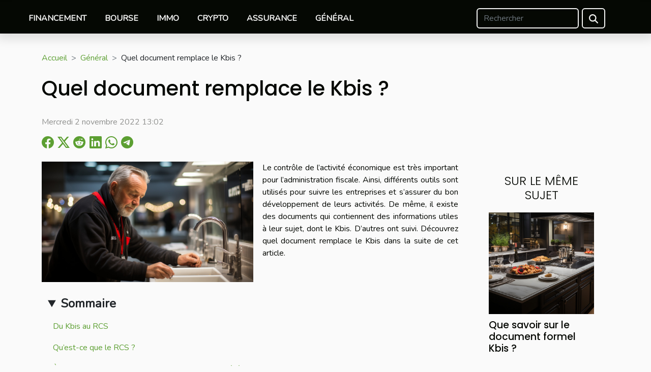

--- FILE ---
content_type: text/html; charset=UTF-8
request_url: https://damecourt-immobilier.com/quel-document-remplace-le-kbis/
body_size: 5284
content:
<!DOCTYPE html>
    <html lang="fr">
<head>
    <meta charset="utf-8">
    <title>Quel document remplace le Kbis ?  | damecourt-immobilier.com</title>

<meta name="description" content="">

<meta name="robots" content="follow,index" />
<link rel="icon" type="image/png" href="/favicon.png" />


    <meta name="viewport" content="width=device-width, initial-scale=1">
    <link rel="stylesheet" href="/css/style2.css">
</head>
<body>
    <header>
    <div class="container-fluid fixed-top d-flex justify-content-center">
        <nav class="navbar navbar-expand-xl pt-3">
            <div class="container-fluid">
                <button class="navbar-toggler" type="button" data-bs-toggle="collapse" data-bs-target="#navbarSupportedContent" aria-controls="navbarSupportedContent" aria-expanded="false" aria-label="Toggle navigation">
                    <svg xmlns="http://www.w3.org/2000/svg" fill="currentColor" class="bi bi-list" viewBox="0 0 16 16">
                        <path fill-rule="evenodd" d="M2.5 12a.5.5 0 0 1 .5-.5h10a.5.5 0 0 1 0 1H3a.5.5 0 0 1-.5-.5m0-4a.5.5 0 0 1 .5-.5h10a.5.5 0 0 1 0 1H3a.5.5 0 0 1-.5-.5m0-4a.5.5 0 0 1 .5-.5h10a.5.5 0 0 1 0 1H3a.5.5 0 0 1-.5-.5"></path>
                    </svg>
                </button>
                <div class="collapse navbar-collapse" id="navbarSupportedContent">
                    <ul class="navbar-nav">
                                                    <li class="nav-item">
    <a href="/financement" class="nav-link">Financement</a>
    </li>
                                    <li class="nav-item">
    <a href="/bourse" class="nav-link">Bourse</a>
    </li>
                                    <li class="nav-item">
    <a href="/immo" class="nav-link">Immo</a>
    </li>
                                    <li class="nav-item">
    <a href="/crypto" class="nav-link">Crypto</a>
    </li>
                                    <li class="nav-item">
    <a href="/assurance" class="nav-link">Assurance</a>
    </li>
                                    <li class="nav-item">
    <a href="/general" class="nav-link">Général</a>
    </li>
                            </ul>
                    <form class="d-flex" role="search" method="get" action="/search">
    <input type="search" class="form-control"  name="q" placeholder="Rechercher" aria-label="Rechercher"  pattern=".*\S.*" required>
    <button type="submit" class="btn">
        <svg xmlns="http://www.w3.org/2000/svg" width="18px" height="18px" fill="currentColor" viewBox="0 0 512 512">
                    <path d="M416 208c0 45.9-14.9 88.3-40 122.7L502.6 457.4c12.5 12.5 12.5 32.8 0 45.3s-32.8 12.5-45.3 0L330.7 376c-34.4 25.2-76.8 40-122.7 40C93.1 416 0 322.9 0 208S93.1 0 208 0S416 93.1 416 208zM208 352a144 144 0 1 0 0-288 144 144 0 1 0 0 288z"/>
                </svg>
    </button>
</form>
                </div>
            </div>
        </nav>
    </div>
</header>
<div class="container">
        <nav aria-label="breadcrumb"
               style="--bs-breadcrumb-divider: '&gt;';" >
            <ol class="breadcrumb">
                <li class="breadcrumb-item"><a href="/">Accueil</a></li>
                                    <li class="breadcrumb-item  active ">
                        <a href="/general" title="Général">Général</a>                    </li>
                                <li class="breadcrumb-item">
                    Quel document remplace le Kbis ?                </li>
            </ol>
        </nav>
    </div>
<div class="container-fluid">
    <main class="container sidebar-default mt-2">
        <div class="row">

                            <h1>
                    Quel document remplace le Kbis ?                </h1>
            
            <fieldset><time datetime="2022-11-02 13:02:02">Mercredi 2 novembre 2022 13:02</time>                <ul>
                    <li><a href="https://www.facebook.com/sharer.php?u=https://damecourt-immobilier.com/quel-document-remplace-le-kbis" rel="nofollow" target="_blank"><i class="social-facebook"></i></a></li>
                    <li><a href="https://twitter.com/share?url=https://damecourt-immobilier.com/quel-document-remplace-le-kbis&amp;text=Quel document remplace le Kbis ?" rel="nofollow" target="_blank"><i class="social-twitter"></i></a></li>
                    <li><a href="https://reddit.com/submit?url=https://damecourt-immobilier.com/quel-document-remplace-le-kbis&amp;title=Quel document remplace le Kbis ?" rel="nofollow" target="_blank"><i class="social-reddit"></i></a></li>
                    <li><a href="https://www.linkedin.com/shareArticle?url=https://damecourt-immobilier.com/quel-document-remplace-le-kbis&amp;title=Quel document remplace le Kbis ?" rel="nofollow" target="_blank"><i class="social-linkedin"></i></a></li>
                    <li><a href="https://api.whatsapp.com/send?text=Quel document remplace le Kbis ?&amp;https://damecourt-immobilier.com/quel-document-remplace-le-kbis" rel="nofollow" target="_blank"><i class="social-whatsapp"></i></a></li>
                    <li><a href="https://t.me/share/url?url=https://damecourt-immobilier.com/quel-document-remplace-le-kbis&amp;text=Quel document remplace le Kbis ?" rel="nofollow" target="_blank"><i class="social-telegram"></i></a></li>
            </ul></fieldset>
            <div class="col-lg-9 order-1 order-lg-2 col-12 main">
                <img class="img-fluid" src="/images/quel-document-remplace-le-kbis.jpg" alt="Quel document remplace le Kbis ?">                                <article class="container main" ><details  open >
                    <summary>Sommaire</summary>
        
                                    <ol>
                                        <li>
                        <a href="javascript:;" onclick="document.querySelector('#anchor_0').scrollIntoView();">Du Kbis au RCS</a>
                    </li>
                                                                                    <li>
                        <a href="javascript:;" onclick="document.querySelector('#anchor_1').scrollIntoView();">Qu’est-ce que le RCS ?</a>
                    </li>
                                                                                    <li>
                        <a href="javascript:;" onclick="document.querySelector('#anchor_2').scrollIntoView();">À quoi sert le registre des entreprises et des sociétés ?</a>
                    </li>
                                                            </ol>
                        </details>

                    <div><p>Le contrôle de l&rsquo;activité économique est très important pour l&rsquo;administration fiscale. Ainsi, différents outils sont utilisés pour suivre les entreprises et s&rsquo;assurer du bon développement de leurs activités. De même, il existe des documents qui contiennent des informations utiles à leur sujet, dont le Kbis. D&rsquo;autres ont suivi. Découvrez quel document remplace le Kbis dans la suite de cet article.</p>
<h2 id="anchor_0">Du Kbis au RCS</h2>
<p>Le Kbis, c&rsquo;est un document qui identifie une entreprise. Il est composé du nom de l&rsquo;entreprise, de son adresse, de son numéro de SIRET et de son activité. Vous pouvez consulter et télécharger un <a href="https://www.abosociete.fr/extrait-immatriculation/">extrait kbis</a> en ligne sans vous déplacer. Cependant, il n&rsquo;est plus possible de demander un Kbis. Le prochain document légal qui sera reconnu et recommandé est le RCS, le Registre du Commerce et des sociétés. Le RCS permet à une société d&rsquo;être immatriculée au moment de sa constitution.</p>
<h2 id="anchor_1">Qu&rsquo;est-ce que le RCS ?</h2>
<p>C’est un document qui renferme des informations précieuse sur les sociétés et les entreprises à vocation commerciales. Le registre des sociétés contient des informations sur les sociétés commerciales et les personnes morales, y compris les sociétés, les associations, les fondations et les organisations régies par la loi. Il est possible de consulter ce registre auprès des autorités fiscales.</p>
<h2 id="anchor_2">À quoi sert le registre des entreprises et des sociétés ?</h2>
<p>L&rsquo;enregistrement des entreprises est essentiel car il permet de garantir le respect des normes commerciales et des obligations légales. C&rsquo;est aussi une source importante d&rsquo;informations pour les investisseurs et les créanciers. Il permet aux entreprises de prouver leur existence légale et de fournir informations essentielles sur leurs activités. Le registre du commerce et des sociétés est également utilisé par les investisseurs, créanciers et autres parties intéressées pour obtenir des informations sur les entreprises. Il permet également des modifications en cas de changement de nom, de statut, de siège.</p><div></article>            </div>
            <aside class="col-lg-3 order-2 order-lg-2 col-12 aside-right">
                <div class="list-img-none">
                    <h2>Sur le même sujet</h2>                            <section>
                    <figure><a href="/que-savoir-sur-le-document-formel-kbis" title="Que savoir sur le document formel Kbis ?"><img class="img-fluid" src="/images/que-savoir-sur-le-document-formel-kbis.jpeg" alt="Que savoir sur le document formel Kbis ?"></a></figure><figcaption>Que savoir sur le document formel Kbis ?</figcaption>                    <div>
                                                <h3><a href="/que-savoir-sur-le-document-formel-kbis" title="Que savoir sur le document formel Kbis ?">Que savoir sur le document formel Kbis ?</a></h3>                    </div>
                </section>
                            <section>
                    <figure><a href="/comment-acheter-un-nouveau-bien-immobilier" title="Comment acheter un nouveau bien immobilier ?"><img class="img-fluid" src="/images/comment-acheter-un-nouveau-bien-immobilier.jpeg" alt="Comment acheter un nouveau bien immobilier ?"></a></figure><figcaption>Comment acheter un nouveau bien immobilier ?</figcaption>                    <div>
                                                <h3><a href="/comment-acheter-un-nouveau-bien-immobilier" title="Comment acheter un nouveau bien immobilier ?">Comment acheter un nouveau bien immobilier ?</a></h3>                    </div>
                </section>
                            <section>
                    <figure><a href="/quel-carrelage-choisir-pour-la-cuisine" title="Quel carrelage choisir pour la cuisine ?"><img class="img-fluid" src="/images/quel-carrelage-choisir-pour-la-cuisine.jpg" alt="Quel carrelage choisir pour la cuisine ?"></a></figure><figcaption>Quel carrelage choisir pour la cuisine ?</figcaption>                    <div>
                                                <h3><a href="/quel-carrelage-choisir-pour-la-cuisine" title="Quel carrelage choisir pour la cuisine ?">Quel carrelage choisir pour la cuisine ?</a></h3>                    </div>
                </section>
                            <section>
                    <figure><a href="/comment-realiser-une-demande-de-credit-renouvelable-sans-justificatif" title="Comment réaliser une demande de crédit renouvelable sans justificatif ?"><img class="img-fluid" src="/images/comment-realiser-une-demande-de-credit-renouvelable-sans-justificatif.jpg" alt="Comment réaliser une demande de crédit renouvelable sans justificatif ?"></a></figure><figcaption>Comment réaliser une demande de crédit renouvelable sans justificatif ?</figcaption>                    <div>
                                                <h3><a href="/comment-realiser-une-demande-de-credit-renouvelable-sans-justificatif" title="Comment réaliser une demande de crédit renouvelable sans justificatif ?">Comment réaliser une demande de crédit renouvelable sans justificatif ?</a></h3>                    </div>
                </section>
                            <section>
                    <figure><a href="/des-astuces-pour-obtenir-un-credit-en-ligne" title="Des astuces pour obtenir un crédit en ligne"><img class="img-fluid" src="/images/des-astuces-pour-obtenir-un-credit-en-ligne.jpeg" alt="Des astuces pour obtenir un crédit en ligne"></a></figure><figcaption>Des astuces pour obtenir un crédit en ligne</figcaption>                    <div>
                                                <h3><a href="/des-astuces-pour-obtenir-un-credit-en-ligne" title="Des astuces pour obtenir un crédit en ligne">Des astuces pour obtenir un crédit en ligne</a></h3>                    </div>
                </section>
                            <section>
                    <figure><a href="/a-quoi-sert-le-tableau-damortissement" title="À quoi sert le tableau d&#039;amortissement ?"><img class="img-fluid" src="/images/a-quoi-sert-le-tableau-damortissement.jpeg" alt="À quoi sert le tableau d&#039;amortissement ?"></a></figure><figcaption>À quoi sert le tableau d'amortissement ?</figcaption>                    <div>
                                                <h3><a href="/a-quoi-sert-le-tableau-damortissement" title="À quoi sert le tableau d&#039;amortissement ?">À quoi sert le tableau d'amortissement ?</a></h3>                    </div>
                </section>
                                    </div>
            </aside>
        </div>
        <section class="big-list">
        <div class="container">
            <h2>Similaire</h2>            <div class="row">
                                    <div class="col-12 col-lg-3 col-md-6 mb-4">
                        <figure><a href="/strategies-efficaces-pour-soutenir-linnovation-dans-les-petites-entreprises" title="Stratégies efficaces pour soutenir l&#039;innovation dans les petites entreprises"><img class="img-fluid" src="/images/strategies-efficaces-pour-soutenir-linnovation-dans-les-petites-entreprises.jpeg" alt="Stratégies efficaces pour soutenir l&#039;innovation dans les petites entreprises"></a></figure><figcaption>Stratégies efficaces pour soutenir l'innovation dans les petites entreprises</figcaption>                        <div>

                            <h3><a href="/strategies-efficaces-pour-soutenir-linnovation-dans-les-petites-entreprises" title="Stratégies efficaces pour soutenir l&#039;innovation dans les petites entreprises">Stratégies efficaces pour soutenir l'innovation dans les petites entreprises</a></h3>

                            
                            <time datetime="2026-01-19 01:42:24">Lundi 19 janvier 2026 01:42</time>                            <div>  
Favoriser l'innovation au sein des petites entreprises représente un défi passionnant et, somme toute, un...</div>                                                    </div>
                    </div>
                                    <div class="col-12 col-lg-3 col-md-6 mb-4">
                        <figure><a href="/comment-naviguer-dans-la-complexite-des-impots-pour-optimiser-sa-fiscalite" title="Comment naviguer dans la complexité des impôts pour optimiser sa fiscalité?"><img class="img-fluid" src="/images/comment-naviguer-dans-la-complexite-des-impots-pour-optimiser-sa-fiscalite.jpeg" alt="Comment naviguer dans la complexité des impôts pour optimiser sa fiscalité?"></a></figure><figcaption>Comment naviguer dans la complexité des impôts pour optimiser sa fiscalité?</figcaption>                        <div>

                            <h3><a href="/comment-naviguer-dans-la-complexite-des-impots-pour-optimiser-sa-fiscalite" title="Comment naviguer dans la complexité des impôts pour optimiser sa fiscalité?">Comment naviguer dans la complexité des impôts pour optimiser sa fiscalité?</a></h3>

                            
                            <time datetime="2026-01-06 00:24:04">Mardi 6 janvier 2026 00:24</time>                            <div>
Naviguer dans la jungle des impôts peut sembler intimidant, mais maîtriser sa fiscalité s’avère...</div>                                                    </div>
                    </div>
                                    <div class="col-12 col-lg-3 col-md-6 mb-4">
                        <figure><a href="/comment-les-petites-entreprises-peuvent-innover-sans-gros-budget" title="Comment les petites entreprises peuvent innover sans gros budget ?"><img class="img-fluid" src="/images/comment-les-petites-entreprises-peuvent-innover-sans-gros-budget.jpg" alt="Comment les petites entreprises peuvent innover sans gros budget ?"></a></figure><figcaption>Comment les petites entreprises peuvent innover sans gros budget ?</figcaption>                        <div>

                            <h3><a href="/comment-les-petites-entreprises-peuvent-innover-sans-gros-budget" title="Comment les petites entreprises peuvent innover sans gros budget ?">Comment les petites entreprises peuvent innover sans gros budget ?</a></h3>

                            
                            <time datetime="2025-12-22 10:22:07">Lundi 22 décembre 2025 10:22</time>                            <div>  
L’innovation n’est pas réservée aux grandes entreprises disposant de budgets conséquents. Les petites...</div>                                                    </div>
                    </div>
                                    <div class="col-12 col-lg-3 col-md-6 mb-4">
                        <figure><a href="/comment-les-petites-entreprises-peuvent-elles-prosperer-grace-a-linnovation-numerique" title="Comment les petites entreprises peuvent-elles prospérer grâce à l&#039;innovation numérique ?"><img class="img-fluid" src="/images/comment-les-petites-entreprises-peuvent-elles-prosperer-grace-a-linnovation-numerique.jpeg" alt="Comment les petites entreprises peuvent-elles prospérer grâce à l&#039;innovation numérique ?"></a></figure><figcaption>Comment les petites entreprises peuvent-elles prospérer grâce à l'innovation numérique ?</figcaption>                        <div>

                            <h3><a href="/comment-les-petites-entreprises-peuvent-elles-prosperer-grace-a-linnovation-numerique" title="Comment les petites entreprises peuvent-elles prospérer grâce à l&#039;innovation numérique ?">Comment les petites entreprises peuvent-elles prospérer grâce à l'innovation numérique ?</a></h3>

                            
                            <time datetime="2025-12-09 10:24:04">Mardi 9 décembre 2025 10:24</time>                            <div>
À l'ère du numérique, l'innovation devient un levier incontournable pour les petites entreprises cherchant...</div>                                                    </div>
                    </div>
                                    <div class="col-12 col-lg-3 col-md-6 mb-4">
                        <figure><a href="/comment-la-mediation-peut-transformer-les-litiges-en-opportunites" title="Comment la médiation peut transformer les litiges en opportunités ?"><img class="img-fluid" src="/images/comment-la-mediation-peut-transformer-les-litiges-en-opportunites.jpeg" alt="Comment la médiation peut transformer les litiges en opportunités ?"></a></figure><figcaption>Comment la médiation peut transformer les litiges en opportunités ?</figcaption>                        <div>

                            <h3><a href="/comment-la-mediation-peut-transformer-les-litiges-en-opportunites" title="Comment la médiation peut transformer les litiges en opportunités ?">Comment la médiation peut transformer les litiges en opportunités ?</a></h3>

                            
                            <time datetime="2025-11-30 00:39:18">Dimanche 30 novembre 2025 00:39</time>                            <div>  
Les conflits sont souvent perçus comme des obstacles redoutables, bloquant la progression et sapant la...</div>                                                    </div>
                    </div>
                                    <div class="col-12 col-lg-3 col-md-6 mb-4">
                        <figure><a href="/impact-de-la-reforme-du-droit-des-successions-sur-la-gestion-patrimoniale" title="Impact de la réforme du droit des successions sur la gestion patrimoniale"><img class="img-fluid" src="/images/impact-de-la-reforme-du-droit-des-successions-sur-la-gestion-patrimoniale.jpeg" alt="Impact de la réforme du droit des successions sur la gestion patrimoniale"></a></figure><figcaption>Impact de la réforme du droit des successions sur la gestion patrimoniale</figcaption>                        <div>

                            <h3><a href="/impact-de-la-reforme-du-droit-des-successions-sur-la-gestion-patrimoniale" title="Impact de la réforme du droit des successions sur la gestion patrimoniale">Impact de la réforme du droit des successions sur la gestion patrimoniale</a></h3>

                            
                            <time datetime="2025-11-23 00:48:04">Dimanche 23 novembre 2025 00:48</time>                            <div>
La récente réforme du droit des successions bouleverse en profondeur la manière dont le patrimoine familial...</div>                                                    </div>
                    </div>
                                    <div class="col-12 col-lg-3 col-md-6 mb-4">
                        <figure><a href="/strategies-innovantes-pour-lintegration-du-numerique-en-ressources-humaines" title="Stratégies innovantes pour l&#039;intégration du numérique en ressources humaines"><img class="img-fluid" src="/images/strategies-innovantes-pour-lintegration-du-numerique-en-ressources-humaines.jpeg" alt="Stratégies innovantes pour l&#039;intégration du numérique en ressources humaines"></a></figure><figcaption>Stratégies innovantes pour l'intégration du numérique en ressources humaines</figcaption>                        <div>

                            <h3><a href="/strategies-innovantes-pour-lintegration-du-numerique-en-ressources-humaines" title="Stratégies innovantes pour l&#039;intégration du numérique en ressources humaines">Stratégies innovantes pour l'intégration du numérique en ressources humaines</a></h3>

                            
                            <time datetime="2025-11-21 01:08:04">Vendredi 21 novembre 2025 01:08</time>                            <div>
À l’ère de la transformation digitale, l’intégration du numérique en ressources humaines devient un levier...</div>                                                    </div>
                    </div>
                                    <div class="col-12 col-lg-3 col-md-6 mb-4">
                        <figure><a href="/impact-de-la-reforme-du-droit-administratif-sur-les-procedures-publiques" title="Impact de la réforme du droit administratif sur les procédures publiques"><img class="img-fluid" src="/images/impact-de-la-reforme-du-droit-administratif-sur-les-procedures-publiques.jpg" alt="Impact de la réforme du droit administratif sur les procédures publiques"></a></figure><figcaption>Impact de la réforme du droit administratif sur les procédures publiques</figcaption>                        <div>

                            <h3><a href="/impact-de-la-reforme-du-droit-administratif-sur-les-procedures-publiques" title="Impact de la réforme du droit administratif sur les procédures publiques">Impact de la réforme du droit administratif sur les procédures publiques</a></h3>

                            
                            <time datetime="2025-10-27 09:56:05">Lundi 27 octobre 2025 09:56</time>                            <div>
La réforme du droit administratif marque un tournant majeur dans la gestion des affaires publiques. Elle...</div>                                                    </div>
                    </div>
                                    <div class="col-12 col-lg-3 col-md-6 mb-4">
                        <figure><a href="/comment-les-strategies-de-jeux-dargent-en-ligne-influencent-elles-la-gestion-dentreprise" title="Comment les stratégies de jeux d&#039;argent en ligne influencent-elles la gestion d&#039;entreprise ?"><img class="img-fluid" src="/images/comment-les-strategies-de-jeux-dargent-en-ligne-influencent-elles-la-gestion-dentreprise.jpg" alt="Comment les stratégies de jeux d&#039;argent en ligne influencent-elles la gestion d&#039;entreprise ?"></a></figure><figcaption>Comment les stratégies de jeux d'argent en ligne influencent-elles la gestion d'entreprise ?</figcaption>                        <div>

                            <h3><a href="/comment-les-strategies-de-jeux-dargent-en-ligne-influencent-elles-la-gestion-dentreprise" title="Comment les stratégies de jeux d&#039;argent en ligne influencent-elles la gestion d&#039;entreprise ?">Comment les stratégies de jeux d'argent en ligne influencent-elles la gestion d'entreprise ?</a></h3>

                            
                            <time datetime="2025-10-21 01:50:06">Mardi 21 octobre 2025 01:50</time>                            <div>
Les stratégies issues des jeux d'argent en ligne connaissent un essor remarquable et ne se limitent plus...</div>                                                    </div>
                    </div>
                                    <div class="col-12 col-lg-3 col-md-6 mb-4">
                        <figure><a href="/comment-la-flexibilite-du-travail-influence-t-elle-la-productivite-des-employes" title="Comment la flexibilité du travail influence-t-elle la productivité des employés ?"><img class="img-fluid" src="/images/comment-la-flexibilite-du-travail-influence-t-elle-la-productivite-des-employes.jpg" alt="Comment la flexibilité du travail influence-t-elle la productivité des employés ?"></a></figure><figcaption>Comment la flexibilité du travail influence-t-elle la productivité des employés ?</figcaption>                        <div>

                            <h3><a href="/comment-la-flexibilite-du-travail-influence-t-elle-la-productivite-des-employes" title="Comment la flexibilité du travail influence-t-elle la productivité des employés ?">Comment la flexibilité du travail influence-t-elle la productivité des employés ?</a></h3>

                            
                            <time datetime="2025-10-16 00:48:04">Jeudi 16 octobre 2025 00:48</time>                            <div>  
La flexibilité du travail bouscule les codes traditionnels et s’impose désormais comme un pilier des...</div>                                                    </div>
                    </div>
                            </div>
        </div>
    </section>
                        </main>
</div>
<footer>
    <div class="container-fluid">
        <div class="container">
            <div class="row default-search">
                <div class="col-12 col-lg-4">
                    <form class="d-flex" role="search" method="get" action="/search">
    <input type="search" class="form-control"  name="q" placeholder="Rechercher" aria-label="Rechercher"  pattern=".*\S.*" required>
    <button type="submit" class="btn">
        <svg xmlns="http://www.w3.org/2000/svg" width="18px" height="18px" fill="currentColor" viewBox="0 0 512 512">
                    <path d="M416 208c0 45.9-14.9 88.3-40 122.7L502.6 457.4c12.5 12.5 12.5 32.8 0 45.3s-32.8 12.5-45.3 0L330.7 376c-34.4 25.2-76.8 40-122.7 40C93.1 416 0 322.9 0 208S93.1 0 208 0S416 93.1 416 208zM208 352a144 144 0 1 0 0-288 144 144 0 1 0 0 288z"/>
                </svg>
    </button>
</form>
                </div>
                <div class="col-12 col-lg-4">
                    <section>
            <div>
                <h3><a href="/financement" title="Financement">Financement</a></h3>                            </div>
        </section>
            <section>
            <div>
                <h3><a href="/bourse" title="Bourse">Bourse</a></h3>                            </div>
        </section>
            <section>
            <div>
                <h3><a href="/immo" title="Immo">Immo</a></h3>                            </div>
        </section>
            <section>
            <div>
                <h3><a href="/crypto" title="Crypto">Crypto</a></h3>                            </div>
        </section>
            <section>
            <div>
                <h3><a href="/assurance" title="Assurance">Assurance</a></h3>                            </div>
        </section>
            <section>
            <div>
                <h3><a href="/general" title="Général">Général</a></h3>                            </div>
        </section>
                        </div>
                <div class="col-12 col-lg-4">
                    copyright damecourt-immobilier.com
                                    </div>
            </div>
        </div>
    </div>
</footer>
    <script src="https://cdn.jsdelivr.net/npm/bootstrap@5.0.2/dist/js/bootstrap.bundle.min.js" integrity="sha384-MrcW6ZMFYlzcLA8Nl+NtUVF0sA7MsXsP1UyJoMp4YLEuNSfAP+JcXn/tWtIaxVXM" crossorigin="anonymous"></script>
    </body>
</html>
